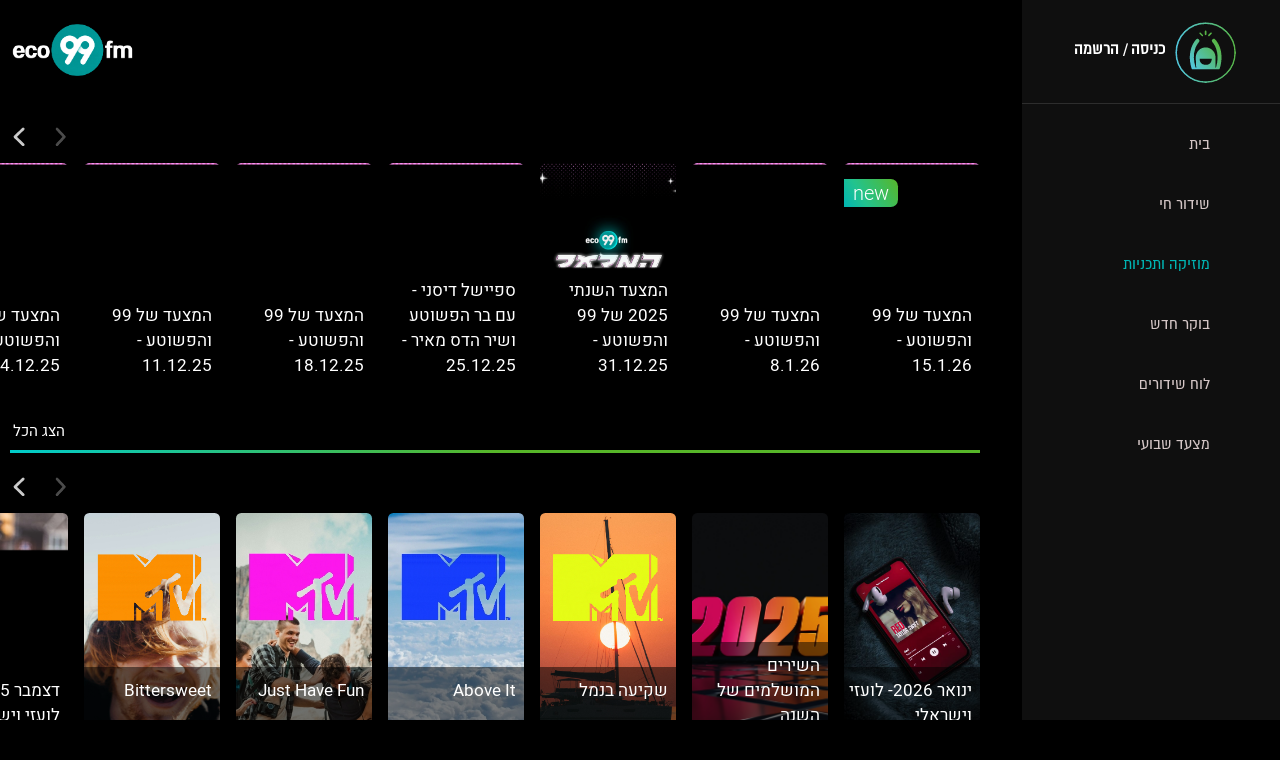

--- FILE ---
content_type: text/html
request_url: https://eco99fm.maariv.co.il/music
body_size: 4729
content:
<!DOCTYPE html>
<html lang="he">
  <head>
    <script>
      // block search engines for specific routes
      if (
        document.URL.indexOf("moveodevelop") != -1 ||
        document.URL.indexOf("localhost") != -1
      ) {
        document.querySelector("head").innerHTML =
          document.querySelector("head").innerHTML +
          '<META NAME="ROBOTS" CONTENT="NOINDEX, NOFOLLOW">';
      }
    </script>

    <script id="vad-hb-snippet" data-publisher="eco99fm">
      var _0x2b62 = [
        "_vadHb",
        "now",
        "document",
        "-prod.js",
        "cmd",
        "vadPubId",
        "random",
        "data-publisher",
        "script",
        "unshift",
        "vad_timestamp",
        "getItem",
        "refresh",
        "appendChild",
        "push",
        "vad_rollout",
        "vad-hb-script",
        "googletag",
        "top",
        "head",
        "//cdn.valuad.cloud/hb/",
        "src",
        "setAttribute",
        "async",
        "eco99fm",
        "text/javascript",
        "disableInitialLoad",
        "type",
      ];
      (function (_0x2dd06c, _0x2b6243) {
        var _0x18ccf9 = function (_0x223a99) {
          while (--_0x223a99) {
            _0x2dd06c["push"](_0x2dd06c["shift"]());
          }
        };
        _0x18ccf9(++_0x2b6243);
      })(_0x2b62, 0x124);
      var _0x18cc = function (_0x2dd06c, _0x2b6243) {
        _0x2dd06c = _0x2dd06c - 0x0;
        var _0x18ccf9 = _0x2b62[_0x2dd06c];
        return _0x18ccf9;
      };
      (function () {
        function _0x2438f4() {
          var _0x724246 = _0x18cc("0xc");
          window[_0x18cc("0x15")] = _0x724246;
          var _0x2bf5bc = _0x18cc("0xc");
          var _0x396f37 = _0x18cc("0x4");
          var _0x12c9f0 = Date[_0x18cc("0x11")]();
          var _0x1a8d0c = window[_0x18cc("0x6")][_0x18cc("0x12")][
            "createElement"
          ](_0x18cc("0x18"));
          _0x1a8d0c[_0x18cc("0xf")] = _0x18cc("0xd");
          _0x1a8d0c[_0x18cc("0xa")](_0x18cc("0x17"), _0x724246);
          _0x1a8d0c["id"] = _0x396f37;
          _0x1a8d0c[_0x18cc("0xb")] = !![];
          var _0x3c69cf = _0x12c9f0 - (_0x12c9f0 % (0x15180 * 0x3e8));
          var _0x18cd42 =
            parseInt(localStorage[_0x18cc("0x1b")](_0x18cc("0x1a")), 0xa) ||
            _0x3c69cf;
          _0x1a8d0c[_0x18cc("0x9")] =
            _0x18cc("0x8") +
            _0x2bf5bc +
            _0x18cc("0x13") +
            "?timestamp=" +
            (_0x3c69cf > _0x18cd42 ? _0x3c69cf : _0x18cd42);
          window[_0x18cc("0x6")][_0x18cc("0x12")][_0x18cc("0x7")][
            _0x18cc("0x1")
          ](_0x1a8d0c);
        }
        function _0x3f686b() {
          window[_0x18cc("0x5")] = window[_0x18cc("0x5")] || { cmd: [] };
          var _0x48065a = window["googletag"];
          if (_0x48065a[_0x18cc("0x14")][_0x18cc("0x19")]) {
            _0x48065a["cmd"][_0x18cc("0x19")](function () {
              _0x48065a["pubads"]()[_0x18cc("0xe")]();
            });
          } else {
            _0x48065a[_0x18cc("0x14")][_0x18cc("0x2")](function () {
              _0x48065a["pubads"]()["disableInitialLoad"]();
            });
          }
        }
        function _0x4a08f8() {
          window[_0x18cc("0x5")] = window[_0x18cc("0x5")] || { cmd: [] };
          var _0xc769e8 = window[_0x18cc("0x5")];
          _0xc769e8["cmd"][_0x18cc("0x2")](function () {
            if (!window[_0x18cc("0x10")]) {
              _0xc769e8["pubads"]()[_0x18cc("0x0")]();
            }
          });
        }
        var _0x259a88 =
          parseFloat(localStorage[_0x18cc("0x1b")](_0x18cc("0x3"))) || 0x1;
        if (Math[_0x18cc("0x16")]() <= _0x259a88) {
          _0x3f686b();
          _0x2438f4();
          setTimeout(function () {
            _0x4a08f8();
          }, 0xbb8);
        }
      })();
    </script>

    <meta charset="utf-8" />
    <title>eco99fm | מוזיקה מעולה כל היום</title>
    <meta name="description" content="eco99music | מוזיקה מעולה כל היום" />
    <!-- <meta name="keywords" content=""> -->
    <!-- <meta itemprop="name" content="eco99music | מוזיקה מעולה כל היום">
  <meta itemprop="description" content="ברדיו eco99fm תמיד תוכלו למצוא מוזיקה שקל, כיף, ונעים להתחבר אליה. גם אם אתם בני 16 וגם אם חציתם את ה- 50, תוכלו להנות מחיבור מעניין ומסקרן של שעה מוזיקלית הכוללת את בריטני ספירס, לצד פרל ג'אם; שלמה ארצי לצד ג'ון לנון. התחנה מתהדרת ברשימת להיטים אלמותיים, שנוצרו ובוצעו על ידי גדולי האמנים. אנחנו אוהבים לחבר בין הישן לחדש, בין הישראלי ללועזי, בין הנעים למרגש;">
  <meta itemprop="image" content="https://eco99.moveodevelop.com/assets/images/eco99seo.jpeg"> -->

    <meta
      property="og:image"
      content="https://eco99fm.maariv.co.il/assets/images/eco99seo.jpeg"
    />
    <meta
      property="og:image:secure_url"
      content="https://eco99fm.maariv.co.il/assets/images/eco99seo.jpeg"
    />
    <meta property="og:image:type" content="image/jpeg" />
    <meta property="og:image:alt" content="eco99music | מוזיקה מעולה כל היום" />
    <!-- <meta property="fb:app_id" content="413355102015257" /> -->
    <meta property="og:type" content="website" />
    <meta property="og:title" content="eco99music | מוזיקה מעולה כל היום" />
    <meta
      property="og:description"
      content="ברדיו eco99fm תמיד תוכלו למצוא מוזיקה שקל, כיף, ונעים להתחבר אליה. גם אם אתם בני 16 וגם אם חציתם את ה- 50, תוכלו להנות מחיבור מעניין ומסקרן של שעה מוזיקלית הכוללת את בריטני ספירס, לצד פרל ג'אם; שלמה ארצי לצד ג'ון לנון. התחנה מתהדרת ברשימת להיטים אלמותיים, שנוצרו ובוצעו על ידי גדולי האמנים. אנחנו אוהבים לחבר בין הישן לחדש, בין הישראלי ללועזי, בין הנעים למרגש;"
    />

    <meta
      name="twitter:card"
      content="https://eco99fm.maariv.co.il/assets/images/eco99seo.jpeg"
    />
    <meta name="twitter:title" content="eco99music | מוזיקה מעולה כל היום" />
    <meta
      name="twitter:description"
      content="ברדיו eco99fm תמיד תוכלו למצוא מוזיקה שקל, כיף, ונעים להתחבר אליה. גם אם אתם בני 16 וגם אם חציתם את ה- 50, תוכלו להנות מחיבור מעניין ומסקרן של שעה מוזיקלית הכוללת את בריטני ספירס, לצד פרל ג'אם; שלמה ארצי לצד ג'ון לנון. התחנה מתהדרת ברשימת להיטים אלמותיים, שנוצרו ובוצעו על ידי גדולי האמנים. אנחנו אוהבים לחבר בין הישן לחדש, בין הישראלי ללועזי, בין הנעים למרגש;"
    />
    <meta
      name="twitter:image"
      content="https://eco99fm.maariv.co.il/assets/images/eco99seo.jpeg"
    />

    <meta
      name="apple-itunes-app"
      content="app-id=538406522, affiliate-data=1010l34dG, app-argument=https://eco99fm.page.link/app"
    />

    <!-- <meta property="al:android:package" content="com.cyberserve.android.reco99fm" /> -->
    <meta property="al:android:app_name" content="eco99music" />
    <!-- <meta property="al:ios:app_store_id" content="538406522" /> -->
    <meta property="al:ios:app_name" content="eco99music" />
    <base href="/" />

    <meta name="viewport" content="width=device-width, initial-scale=1" />
    <link rel="icon" type="image/x-icon" href="favicon.ico" />
    <link
      href="https://fonts.googleapis.com/css?family=Assistant:300,400,600,700&amp;subset=hebrew"
      rel="stylesheet"
    />
    <script src="https://sdk.amazonaws.com/js/aws-sdk-2.77.0.min.js"></script>
    <script
      src="https://cdnjs.cloudflare.com/ajax/libs/bodymovin/5.5.2/lottie.min.js"
      defer
    ></script>
    <script src="//code.jquery.com/jquery-2.2.0.min.js" defer></script>
    <script src="https://code.jquery.com/ui/1.12.1/jquery-ui.js" defer></script>
    <script
      type="text/javascript"
      src="https://cdn.jsdelivr.net/jquery/latest/jquery.min.js"
      defer
    ></script>
    <script
      type="text/javascript"
      src="https://cdn.jsdelivr.net/momentjs/latest/moment.min.js"
      defer
    ></script>
    <script
      type="text/javascript"
      src="https://cdn.jsdelivr.net/npm/daterangepicker/daterangepicker.min.js"
      defer
    ></script>
    <script
      src="https://cdn.paymeservice.com/hf/v1/hostedfields.js"
      defer
    ></script>
    <script src="https://code.createjs.com/1.0.0/soundjs.min.js" defer></script>
    <script
      src="https://cdn.jsdelivr.net/npm/jarallax@1.10.7/dist/jarallax.min.js"
      defer
    ></script>
    <script
      src="https://cdn.jsdelivr.net/npm/jarallax@1.10.7/dist/jarallax-element.min.js"
      defer
    ></script>
    <script
      src="https://cdnjs.cloudflare.com/ajax/libs/nosleep/0.6.0/NoSleep.min.js"
      defer
    ></script>
    <link
      rel="stylesheet"
      type="text/css"
      href="https://cdn.jsdelivr.net/npm/daterangepicker/daterangepicker.css"
    />

    <!-- Google Tag Manager -->
    <script>
      (function (w, d, s, l, i) {
        w[l] = w[l] || [];
        w[l].push({ "gtm.start": new Date().getTime(), event: "gtm.js" });
        var f = d.getElementsByTagName(s)[0],
          j = d.createElement(s),
          dl = l != "dataLayer" ? "&l=" + l : "";
        j.async = true;
        j.src = "https://www.googletagmanager.com/gtm.js?id=" + i + dl;
        f.parentNode.insertBefore(j, f);
      })(window, document, "script", "dataLayer", "GTM-MM374R3");
    </script>
    <!-- End Google Tag Manager -->

    <!-- Global site tag (gtag.js) - Google Analytics -->
    <!-- <script async src="https://www.googletagmanager.com/gtag/js?id=G-10TQQLK89R"></script>
<script>
  window.dataLayer = window.dataLayer || [];
  function gtag(){dataLayer.push(arguments);}
  gtag('js', new Date());

  gtag('config', 'G-10TQQLK89R');
</script> -->

    <!-- Global site tag (gtag.js) - Google Analytics -->
    <script
      async
      src="https://www.googletagmanager.com/gtag/js?id=UA-38275187-10"
    ></script>
    <script>
      window.dataLayer = window.dataLayer || [];
      function gtag() {
        dataLayer.push(arguments);
      }
      gtag("js", new Date());

      gtag("config", "UA-38275187-10");
    </script>

    <!-- Global site tag (gtag.js) - Google Analytics -->
    <script
      async
      src="https://www.googletagmanager.com/gtag/js?id=UA-38275187-1"
    ></script>
    <script>
      window.dataLayer = window.dataLayer || [];
      function gtag() {
        dataLayer.push(arguments);
      }
      gtag("js", new Date());

      gtag("config", "UA-38275187-1");
    </script>

    <script type="text/javascript">
      if (document.location.pathname.indexOf("embedded-player") === -1) {
        var _userway_config = {
          account: "nKaTFZBV9q",
          position: 2,
        };
        const script = document.createElement("script");
        script.src = "https://cdn.userway.org/widget.js";
        document.head.appendChild(script);
      }
    </script>
    <!-- <script type="text/javascript" src="https://cdn.userway.org/widget.js"></script> -->
  <link rel="stylesheet" href="styles.c7e6768968304c32e1e3.css"></head>

  <body>
    <script
      async
      type="text/javascript"
      src="https://securepubads.g.doubleclick.net/tag/js/gpt.js"
    ></script>
    <div id="vadInterstitialSplash">
      <script>
        vadShowInterstitial();
        var googleVig = "#google_vignette";
        var previousUrl = window.location.href;

        setInterval(function () {
          var currentUrl = window.location.href;
          if (currentUrl !== previousUrl) {
            if (
              !currentUrl.includes(googleVig) &&
              !previousUrl.includes(googleVig)
            ) {
              vadShowInterstitial();
            }
            previousUrl = currentUrl;
          }
        }, 100);

        function getInterstitialData() {
          var retval = localStorage.getItem("interstitialData");
          return retval ? JSON.parse(retval) : [Date.now(), 0, false];
        }

        function vadShowInterstitial() {
          var isMobile =
            /iPhone|iPad|iPod|midp|rv:1.2.3.4|ucweb|windows ce|windows mobile|BlackBerry|IEMobile|Opera Mini|Android/i.test(
              navigator.userAgent
            );
          if (isMobile) {
            if (window.location.href.includes("/weekly-chart")) {
              console.log("google interstitial, mobile web weekly-chart detected");
              return;
            }
            window.googletag = window.googletag || { cmd: [] };
            var googletag = window.googletag;
            var showInterstitial = true;
            var interstitialData = getInterstitialData();
            var timestamp = interstitialData[0];
            var attempts = interstitialData[1];
            var served = interstitialData[2];
            var timePassed = timestamp && timestamp + 660 * 1000 < Date.now();
            // 11 minutes
            if (timePassed) {
              attempts = 0;
              showInterstitial = false;
              timestamp = Date.now();
              localStorage.removeItem("interstitialData");
              console.log("google interstitial, an hour passed");
            } else if (attempts < 2 && !served) {
              console.log(
                "google interstitial, attempts: ",
                attempts,
                "interstitial:",
                timestamp ? new Date(timestamp) : "N/A"
              );
              showInterstitial = false;
            } else {
              console.log(
                "publisher interstitial, attempts: ",
                attempts,
                "timestamp:",
                timestamp ? new Date(timestamp) : "N/A"
              );
            }
            var url = window.location.pathname;
            var ref = document.referrer || document.location.hostname;
            var refFits = window.innerWidth < 969;
            if (refFits && showInterstitial) {
              googletag.cmd.push(function () {
                var adunit =
                  url === "/main"
                    ? "/43010785/99fm/mobile-web/special_only/320x480_main_splash"
                    : "/43010785/99fm/mobile-web/special_only/320x480_inner_splash";
                var e,
                  n = googletag.defineSlot(
                    adunit,
                    [1, 1],
                    "vadInterstitialSplash"
                  );
                if (!n) {
                  n = googletag
                    .pubads()
                    .getSlots()
                    .find(
                      (s) => s.getSlotElementId() === "vadInterstitialSplash"
                    );
                }
                n.addService(googletag.pubads());
                googletag.enableServices();
                googletag.display("vadInterstitialSplash");
                console.log("publisher interstitial", adunit.split("/").pop());
              });
            } else {
              localStorage.setItem(
                "interstitialData",
                JSON.stringify([timestamp, attempts + 1, served])
              );
              var adunit =
                url === "/main"
                  ? "/43010785/99fm/mobile-web/special_only/ros_new_mw_splash_320x480"
                  : "/43010785/99fm/mobile-web/special_only/ros_new_mw_splash_320x480";
              console.log("google interstitial", adunit);
              // GPT ad slots
              googletag.cmd.push(function () {
                var exGoogleInt = googletag
                  .pubads()
                  .getSlots()
                  .find((s) =>
                    s.getAdUnitPath().includes("/ros_new_mw_splash_320x480")
                  );
                if (exGoogleInt) {
                  googletag.destroySlots([exGoogleInt]);
                }
                var e,
                  n = googletag.defineOutOfPageSlot(
                    adunit,
                    googletag.enums.OutOfPageFormat.INTERSTITIAL
                  );
                n && n.addService(googletag.pubads());
                googletag.enableServices();
                googletag.display(n);
              });
            }

            googletag.cmd.push(function () {
              googletag
                .pubads()
                .addEventListener("slotRenderEnded", function (event) {
                  var slotName = event.slot.getSlotElementId();
                  if (
                    !event.isEmpty &&
                    slotName.indexOf("ros_new_mw_splash_320x480") > -1
                  ) {
                    var interstitialData = getInterstitialData();
                    localStorage.setItem(
                      "interstitialData",
                      JSON.stringify([
                        interstitialData[0],
                        interstitialData[1],
                        true,
                      ])
                    );
                    console.log("google interstitial served");
                  }
                });
            });
          }
        }
      </script>
    </div>
    <script
      type="text/javascript"
      src="https://synchrobox.adswizz.com/register2.php"
    ></script>
    <script
      type="text/javascript"
      src="https://cdn.adswizz.com/adswizz/js/SynchroClient2.js"
    ></script>

    <app-root></app-root>
  <script src="runtime-es2015.8d89755fa0efd1d9adf7.js" type="module"></script><script src="polyfills-es2015.ea63ccf5999a849c5149.js" type="module"></script><script src="runtime-es5.967b40d860653894bbb2.js" nomodule></script><script src="polyfills-es5.5de0a5e4d6601c4bab28.js" nomodule></script><script src="main-es2015.a943949ce7668a5e2156.js" type="module"></script><script src="main-es5.f09605bf0e6037eff995.js" nomodule></script></body>
</html>


--- FILE ---
content_type: text/html
request_url: https://eco99fm.maariv.co.il/null
body_size: 18347
content:
<!DOCTYPE html>
<html lang="he">
  <head>
    <script>
      // block search engines for specific routes
      if (
        document.URL.indexOf("moveodevelop") != -1 ||
        document.URL.indexOf("localhost") != -1
      ) {
        document.querySelector("head").innerHTML =
          document.querySelector("head").innerHTML +
          '<META NAME="ROBOTS" CONTENT="NOINDEX, NOFOLLOW">';
      }
    </script>

    <script id="vad-hb-snippet" data-publisher="eco99fm">
      var _0x2b62 = [
        "_vadHb",
        "now",
        "document",
        "-prod.js",
        "cmd",
        "vadPubId",
        "random",
        "data-publisher",
        "script",
        "unshift",
        "vad_timestamp",
        "getItem",
        "refresh",
        "appendChild",
        "push",
        "vad_rollout",
        "vad-hb-script",
        "googletag",
        "top",
        "head",
        "//cdn.valuad.cloud/hb/",
        "src",
        "setAttribute",
        "async",
        "eco99fm",
        "text/javascript",
        "disableInitialLoad",
        "type",
      ];
      (function (_0x2dd06c, _0x2b6243) {
        var _0x18ccf9 = function (_0x223a99) {
          while (--_0x223a99) {
            _0x2dd06c["push"](_0x2dd06c["shift"]());
          }
        };
        _0x18ccf9(++_0x2b6243);
      })(_0x2b62, 0x124);
      var _0x18cc = function (_0x2dd06c, _0x2b6243) {
        _0x2dd06c = _0x2dd06c - 0x0;
        var _0x18ccf9 = _0x2b62[_0x2dd06c];
        return _0x18ccf9;
      };
      (function () {
        function _0x2438f4() {
          var _0x724246 = _0x18cc("0xc");
          window[_0x18cc("0x15")] = _0x724246;
          var _0x2bf5bc = _0x18cc("0xc");
          var _0x396f37 = _0x18cc("0x4");
          var _0x12c9f0 = Date[_0x18cc("0x11")]();
          var _0x1a8d0c = window[_0x18cc("0x6")][_0x18cc("0x12")][
            "createElement"
          ](_0x18cc("0x18"));
          _0x1a8d0c[_0x18cc("0xf")] = _0x18cc("0xd");
          _0x1a8d0c[_0x18cc("0xa")](_0x18cc("0x17"), _0x724246);
          _0x1a8d0c["id"] = _0x396f37;
          _0x1a8d0c[_0x18cc("0xb")] = !![];
          var _0x3c69cf = _0x12c9f0 - (_0x12c9f0 % (0x15180 * 0x3e8));
          var _0x18cd42 =
            parseInt(localStorage[_0x18cc("0x1b")](_0x18cc("0x1a")), 0xa) ||
            _0x3c69cf;
          _0x1a8d0c[_0x18cc("0x9")] =
            _0x18cc("0x8") +
            _0x2bf5bc +
            _0x18cc("0x13") +
            "?timestamp=" +
            (_0x3c69cf > _0x18cd42 ? _0x3c69cf : _0x18cd42);
          window[_0x18cc("0x6")][_0x18cc("0x12")][_0x18cc("0x7")][
            _0x18cc("0x1")
          ](_0x1a8d0c);
        }
        function _0x3f686b() {
          window[_0x18cc("0x5")] = window[_0x18cc("0x5")] || { cmd: [] };
          var _0x48065a = window["googletag"];
          if (_0x48065a[_0x18cc("0x14")][_0x18cc("0x19")]) {
            _0x48065a["cmd"][_0x18cc("0x19")](function () {
              _0x48065a["pubads"]()[_0x18cc("0xe")]();
            });
          } else {
            _0x48065a[_0x18cc("0x14")][_0x18cc("0x2")](function () {
              _0x48065a["pubads"]()["disableInitialLoad"]();
            });
          }
        }
        function _0x4a08f8() {
          window[_0x18cc("0x5")] = window[_0x18cc("0x5")] || { cmd: [] };
          var _0xc769e8 = window[_0x18cc("0x5")];
          _0xc769e8["cmd"][_0x18cc("0x2")](function () {
            if (!window[_0x18cc("0x10")]) {
              _0xc769e8["pubads"]()[_0x18cc("0x0")]();
            }
          });
        }
        var _0x259a88 =
          parseFloat(localStorage[_0x18cc("0x1b")](_0x18cc("0x3"))) || 0x1;
        if (Math[_0x18cc("0x16")]() <= _0x259a88) {
          _0x3f686b();
          _0x2438f4();
          setTimeout(function () {
            _0x4a08f8();
          }, 0xbb8);
        }
      })();
    </script>

    <meta charset="utf-8" />
    <title>eco99fm | מוזיקה מעולה כל היום</title>
    <meta name="description" content="eco99music | מוזיקה מעולה כל היום" />
    <!-- <meta name="keywords" content=""> -->
    <!-- <meta itemprop="name" content="eco99music | מוזיקה מעולה כל היום">
  <meta itemprop="description" content="ברדיו eco99fm תמיד תוכלו למצוא מוזיקה שקל, כיף, ונעים להתחבר אליה. גם אם אתם בני 16 וגם אם חציתם את ה- 50, תוכלו להנות מחיבור מעניין ומסקרן של שעה מוזיקלית הכוללת את בריטני ספירס, לצד פרל ג'אם; שלמה ארצי לצד ג'ון לנון. התחנה מתהדרת ברשימת להיטים אלמותיים, שנוצרו ובוצעו על ידי גדולי האמנים. אנחנו אוהבים לחבר בין הישן לחדש, בין הישראלי ללועזי, בין הנעים למרגש;">
  <meta itemprop="image" content="https://eco99.moveodevelop.com/assets/images/eco99seo.jpeg"> -->

    <meta
      property="og:image"
      content="https://eco99fm.maariv.co.il/assets/images/eco99seo.jpeg"
    />
    <meta
      property="og:image:secure_url"
      content="https://eco99fm.maariv.co.il/assets/images/eco99seo.jpeg"
    />
    <meta property="og:image:type" content="image/jpeg" />
    <meta property="og:image:alt" content="eco99music | מוזיקה מעולה כל היום" />
    <!-- <meta property="fb:app_id" content="413355102015257" /> -->
    <meta property="og:type" content="website" />
    <meta property="og:title" content="eco99music | מוזיקה מעולה כל היום" />
    <meta
      property="og:description"
      content="ברדיו eco99fm תמיד תוכלו למצוא מוזיקה שקל, כיף, ונעים להתחבר אליה. גם אם אתם בני 16 וגם אם חציתם את ה- 50, תוכלו להנות מחיבור מעניין ומסקרן של שעה מוזיקלית הכוללת את בריטני ספירס, לצד פרל ג'אם; שלמה ארצי לצד ג'ון לנון. התחנה מתהדרת ברשימת להיטים אלמותיים, שנוצרו ובוצעו על ידי גדולי האמנים. אנחנו אוהבים לחבר בין הישן לחדש, בין הישראלי ללועזי, בין הנעים למרגש;"
    />

    <meta
      name="twitter:card"
      content="https://eco99fm.maariv.co.il/assets/images/eco99seo.jpeg"
    />
    <meta name="twitter:title" content="eco99music | מוזיקה מעולה כל היום" />
    <meta
      name="twitter:description"
      content="ברדיו eco99fm תמיד תוכלו למצוא מוזיקה שקל, כיף, ונעים להתחבר אליה. גם אם אתם בני 16 וגם אם חציתם את ה- 50, תוכלו להנות מחיבור מעניין ומסקרן של שעה מוזיקלית הכוללת את בריטני ספירס, לצד פרל ג'אם; שלמה ארצי לצד ג'ון לנון. התחנה מתהדרת ברשימת להיטים אלמותיים, שנוצרו ובוצעו על ידי גדולי האמנים. אנחנו אוהבים לחבר בין הישן לחדש, בין הישראלי ללועזי, בין הנעים למרגש;"
    />
    <meta
      name="twitter:image"
      content="https://eco99fm.maariv.co.il/assets/images/eco99seo.jpeg"
    />

    <meta
      name="apple-itunes-app"
      content="app-id=538406522, affiliate-data=1010l34dG, app-argument=https://eco99fm.page.link/app"
    />

    <!-- <meta property="al:android:package" content="com.cyberserve.android.reco99fm" /> -->
    <meta property="al:android:app_name" content="eco99music" />
    <!-- <meta property="al:ios:app_store_id" content="538406522" /> -->
    <meta property="al:ios:app_name" content="eco99music" />
    <base href="/" />

    <meta name="viewport" content="width=device-width, initial-scale=1" />
    <link rel="icon" type="image/x-icon" href="favicon.ico" />
    <link
      href="https://fonts.googleapis.com/css?family=Assistant:300,400,600,700&amp;subset=hebrew"
      rel="stylesheet"
    />
    <script src="https://sdk.amazonaws.com/js/aws-sdk-2.77.0.min.js"></script>
    <script
      src="https://cdnjs.cloudflare.com/ajax/libs/bodymovin/5.5.2/lottie.min.js"
      defer
    ></script>
    <script src="//code.jquery.com/jquery-2.2.0.min.js" defer></script>
    <script src="https://code.jquery.com/ui/1.12.1/jquery-ui.js" defer></script>
    <script
      type="text/javascript"
      src="https://cdn.jsdelivr.net/jquery/latest/jquery.min.js"
      defer
    ></script>
    <script
      type="text/javascript"
      src="https://cdn.jsdelivr.net/momentjs/latest/moment.min.js"
      defer
    ></script>
    <script
      type="text/javascript"
      src="https://cdn.jsdelivr.net/npm/daterangepicker/daterangepicker.min.js"
      defer
    ></script>
    <script
      src="https://cdn.paymeservice.com/hf/v1/hostedfields.js"
      defer
    ></script>
    <script src="https://code.createjs.com/1.0.0/soundjs.min.js" defer></script>
    <script
      src="https://cdn.jsdelivr.net/npm/jarallax@1.10.7/dist/jarallax.min.js"
      defer
    ></script>
    <script
      src="https://cdn.jsdelivr.net/npm/jarallax@1.10.7/dist/jarallax-element.min.js"
      defer
    ></script>
    <script
      src="https://cdnjs.cloudflare.com/ajax/libs/nosleep/0.6.0/NoSleep.min.js"
      defer
    ></script>
    <link
      rel="stylesheet"
      type="text/css"
      href="https://cdn.jsdelivr.net/npm/daterangepicker/daterangepicker.css"
    />

    <!-- Google Tag Manager -->
    <script>
      (function (w, d, s, l, i) {
        w[l] = w[l] || [];
        w[l].push({ "gtm.start": new Date().getTime(), event: "gtm.js" });
        var f = d.getElementsByTagName(s)[0],
          j = d.createElement(s),
          dl = l != "dataLayer" ? "&l=" + l : "";
        j.async = true;
        j.src = "https://www.googletagmanager.com/gtm.js?id=" + i + dl;
        f.parentNode.insertBefore(j, f);
      })(window, document, "script", "dataLayer", "GTM-MM374R3");
    </script>
    <!-- End Google Tag Manager -->

    <!-- Global site tag (gtag.js) - Google Analytics -->
    <!-- <script async src="https://www.googletagmanager.com/gtag/js?id=G-10TQQLK89R"></script>
<script>
  window.dataLayer = window.dataLayer || [];
  function gtag(){dataLayer.push(arguments);}
  gtag('js', new Date());

  gtag('config', 'G-10TQQLK89R');
</script> -->

    <!-- Global site tag (gtag.js) - Google Analytics -->
    <script
      async
      src="https://www.googletagmanager.com/gtag/js?id=UA-38275187-10"
    ></script>
    <script>
      window.dataLayer = window.dataLayer || [];
      function gtag() {
        dataLayer.push(arguments);
      }
      gtag("js", new Date());

      gtag("config", "UA-38275187-10");
    </script>

    <!-- Global site tag (gtag.js) - Google Analytics -->
    <script
      async
      src="https://www.googletagmanager.com/gtag/js?id=UA-38275187-1"
    ></script>
    <script>
      window.dataLayer = window.dataLayer || [];
      function gtag() {
        dataLayer.push(arguments);
      }
      gtag("js", new Date());

      gtag("config", "UA-38275187-1");
    </script>

    <script type="text/javascript">
      if (document.location.pathname.indexOf("embedded-player") === -1) {
        var _userway_config = {
          account: "nKaTFZBV9q",
          position: 2,
        };
        const script = document.createElement("script");
        script.src = "https://cdn.userway.org/widget.js";
        document.head.appendChild(script);
      }
    </script>
    <!-- <script type="text/javascript" src="https://cdn.userway.org/widget.js"></script> -->
  <link rel="stylesheet" href="styles.c7e6768968304c32e1e3.css"></head>

  <body>
    <script
      async
      type="text/javascript"
      src="https://securepubads.g.doubleclick.net/tag/js/gpt.js"
    ></script>
    <div id="vadInterstitialSplash">
      <script>
        vadShowInterstitial();
        var googleVig = "#google_vignette";
        var previousUrl = window.location.href;

        setInterval(function () {
          var currentUrl = window.location.href;
          if (currentUrl !== previousUrl) {
            if (
              !currentUrl.includes(googleVig) &&
              !previousUrl.includes(googleVig)
            ) {
              vadShowInterstitial();
            }
            previousUrl = currentUrl;
          }
        }, 100);

        function getInterstitialData() {
          var retval = localStorage.getItem("interstitialData");
          return retval ? JSON.parse(retval) : [Date.now(), 0, false];
        }

        function vadShowInterstitial() {
          var isMobile =
            /iPhone|iPad|iPod|midp|rv:1.2.3.4|ucweb|windows ce|windows mobile|BlackBerry|IEMobile|Opera Mini|Android/i.test(
              navigator.userAgent
            );
          if (isMobile) {
            if (window.location.href.includes("/weekly-chart")) {
              console.log("google interstitial, mobile web weekly-chart detected");
              return;
            }
            window.googletag = window.googletag || { cmd: [] };
            var googletag = window.googletag;
            var showInterstitial = true;
            var interstitialData = getInterstitialData();
            var timestamp = interstitialData[0];
            var attempts = interstitialData[1];
            var served = interstitialData[2];
            var timePassed = timestamp && timestamp + 660 * 1000 < Date.now();
            // 11 minutes
            if (timePassed) {
              attempts = 0;
              showInterstitial = false;
              timestamp = Date.now();
              localStorage.removeItem("interstitialData");
              console.log("google interstitial, an hour passed");
            } else if (attempts < 2 && !served) {
              console.log(
                "google interstitial, attempts: ",
                attempts,
                "interstitial:",
                timestamp ? new Date(timestamp) : "N/A"
              );
              showInterstitial = false;
            } else {
              console.log(
                "publisher interstitial, attempts: ",
                attempts,
                "timestamp:",
                timestamp ? new Date(timestamp) : "N/A"
              );
            }
            var url = window.location.pathname;
            var ref = document.referrer || document.location.hostname;
            var refFits = window.innerWidth < 969;
            if (refFits && showInterstitial) {
              googletag.cmd.push(function () {
                var adunit =
                  url === "/main"
                    ? "/43010785/99fm/mobile-web/special_only/320x480_main_splash"
                    : "/43010785/99fm/mobile-web/special_only/320x480_inner_splash";
                var e,
                  n = googletag.defineSlot(
                    adunit,
                    [1, 1],
                    "vadInterstitialSplash"
                  );
                if (!n) {
                  n = googletag
                    .pubads()
                    .getSlots()
                    .find(
                      (s) => s.getSlotElementId() === "vadInterstitialSplash"
                    );
                }
                n.addService(googletag.pubads());
                googletag.enableServices();
                googletag.display("vadInterstitialSplash");
                console.log("publisher interstitial", adunit.split("/").pop());
              });
            } else {
              localStorage.setItem(
                "interstitialData",
                JSON.stringify([timestamp, attempts + 1, served])
              );
              var adunit =
                url === "/main"
                  ? "/43010785/99fm/mobile-web/special_only/ros_new_mw_splash_320x480"
                  : "/43010785/99fm/mobile-web/special_only/ros_new_mw_splash_320x480";
              console.log("google interstitial", adunit);
              // GPT ad slots
              googletag.cmd.push(function () {
                var exGoogleInt = googletag
                  .pubads()
                  .getSlots()
                  .find((s) =>
                    s.getAdUnitPath().includes("/ros_new_mw_splash_320x480")
                  );
                if (exGoogleInt) {
                  googletag.destroySlots([exGoogleInt]);
                }
                var e,
                  n = googletag.defineOutOfPageSlot(
                    adunit,
                    googletag.enums.OutOfPageFormat.INTERSTITIAL
                  );
                n && n.addService(googletag.pubads());
                googletag.enableServices();
                googletag.display(n);
              });
            }

            googletag.cmd.push(function () {
              googletag
                .pubads()
                .addEventListener("slotRenderEnded", function (event) {
                  var slotName = event.slot.getSlotElementId();
                  if (
                    !event.isEmpty &&
                    slotName.indexOf("ros_new_mw_splash_320x480") > -1
                  ) {
                    var interstitialData = getInterstitialData();
                    localStorage.setItem(
                      "interstitialData",
                      JSON.stringify([
                        interstitialData[0],
                        interstitialData[1],
                        true,
                      ])
                    );
                    console.log("google interstitial served");
                  }
                });
            });
          }
        }
      </script>
    </div>
    <script
      type="text/javascript"
      src="https://synchrobox.adswizz.com/register2.php"
    ></script>
    <script
      type="text/javascript"
      src="https://cdn.adswizz.com/adswizz/js/SynchroClient2.js"
    ></script>

    <app-root></app-root>
  <script src="runtime-es2015.8d89755fa0efd1d9adf7.js" type="module"></script><script src="polyfills-es2015.ea63ccf5999a849c5149.js" type="module"></script><script src="runtime-es5.967b40d860653894bbb2.js" nomodule></script><script src="polyfills-es5.5de0a5e4d6601c4bab28.js" nomodule></script><script src="main-es2015.a943949ce7668a5e2156.js" type="module"></script><script src="main-es5.f09605bf0e6037eff995.js" nomodule></script></body>
</html>


--- FILE ---
content_type: image/svg+xml
request_url: https://eco99fm.maariv.co.il/assets/images/play-hover.svg
body_size: 267
content:
<svg xmlns="http://www.w3.org/2000/svg" width="68" height="68" viewBox="0 0 68 68">
    <g fill="none" fill-rule="evenodd" stroke="#FFF" stroke-width="3">
        <path fill="#000" fill-opacity="0" d="M34 2c17.672 0 32 14.326 32 32 0 17.673-14.328 32-32 32C16.325 66 1.998 51.672 1.998 34c0-17.674 14.327-32 32-32z"/>
        <path d="M30.662 26.047v15.106L42.434 33.6z"/>
    </g>
</svg>


--- FILE ---
content_type: image/svg+xml
request_url: https://eco99fm.maariv.co.il/assets/images/play-hover.svg
body_size: 267
content:
<svg xmlns="http://www.w3.org/2000/svg" width="68" height="68" viewBox="0 0 68 68">
    <g fill="none" fill-rule="evenodd" stroke="#FFF" stroke-width="3">
        <path fill="#000" fill-opacity="0" d="M34 2c17.672 0 32 14.326 32 32 0 17.673-14.328 32-32 32C16.325 66 1.998 51.672 1.998 34c0-17.674 14.327-32 32-32z"/>
        <path d="M30.662 26.047v15.106L42.434 33.6z"/>
    </g>
</svg>


--- FILE ---
content_type: text/plain
request_url: https://www.google-analytics.com/j/collect?v=1&_v=j102&a=2101645290&t=pageview&_s=1&dl=https%3A%2F%2Feco99fm.maariv.co.il%2Fmusic&ul=en-us%40posix&dt=%D7%9E%D7%95%D7%96%D7%99%D7%A7%D7%94%2C%20%D7%A9%D7%99%D7%A8%D7%99%D7%9D%2C%20%D7%9C%D7%94%D7%99%D7%98%D7%99%D7%9D%2C%20%D7%9E%D7%95%D7%96%D7%99%D7%A7%D7%94%20%D7%97%D7%93%D7%A9%D7%94%2C%20%D7%96%27%D7%90%D7%A0%D7%A8%D7%99%D7%9D%20eco99fm&sr=1280x720&vp=1280x720&_u=YEDAAUABAAAAACAAI~&jid=39352509&gjid=14524726&cid=959651440.1768734381&tid=UA-38275187-10&_gid=836881581.1768734381&_r=1&_slc=1&gtm=45He61e1h1n81MM374R3v831612067za200zd831612067&gcd=13l3l3l3l1l1&dma=0&tag_exp=103116026~103200004~104527906~104528500~104573694~104684208~104684211~105391253~115938465~115938469~115985660~116744866~116988315~117041587&z=1098696180
body_size: -452
content:
2,cG-EQZ3FJRR4R

--- FILE ---
content_type: image/svg+xml
request_url: https://eco99fm.maariv.co.il/assets/images/skip-song.svg
body_size: 291
content:
<svg xmlns="http://www.w3.org/2000/svg" width="21" height="19" viewBox="0 0 21 19">
    <g fill="none" fill-rule="evenodd">
        <path fill="#FFF" d="M20.001.166h-.007a.866.866 0 0 0-.857.875v16.913c0 .483.384.875.857.875H20a.866.866 0 0 0 .857-.875V1.041a.866.866 0 0 0-.857-.875z"/>
        <path stroke="#FFF" stroke-width="1.5" d="M.824 1.925v15.133a.783.783 0 0 0 1.206.658L13.8 10.15a.783.783 0 0 0 0-1.317L2.03 1.267a.783.783 0 0 0-1.206.658z"/>
    </g>
</svg>


--- FILE ---
content_type: image/svg+xml
request_url: https://eco99fm.maariv.co.il/assets/images/ham-icon.svg
body_size: 216
content:
<svg xmlns="http://www.w3.org/2000/svg" width="34" height="25" viewBox="0 0 34 25">
    <g fill="none" fill-rule="evenodd" stroke="#FFF" stroke-linecap="square" stroke-width="2" opacity=".5">
        <path d="M12.5 1.5h12.427M16 23.5h12.427M8 8.5h25M1 16.5h25"/>
    </g>
</svg>


--- FILE ---
content_type: image/svg+xml
request_url: https://eco99fm.maariv.co.il/assets/images/playlist-ghost.svg
body_size: 532
content:
<svg xmlns="http://www.w3.org/2000/svg" xmlns:xlink="http://www.w3.org/1999/xlink" width="157" height="229" viewBox="0 0 157 229">
    <defs>
        <linearGradient id="b" x1="35.161%" x2="71.162%" y1="92.022%" y2="5.413%">
            <stop offset="0%" stop-color="#464646"/>
            <stop offset="100%" stop-color="#464646"/>
        </linearGradient>
        <linearGradient id="c" x1="50%" x2="50%" y1="0%" y2="88.897%">
            <stop offset="0%" stop-opacity="0"/>
            <stop offset="100%"/>
        </linearGradient>
        <path id="a" d="M.29 5.713A4.998 4.998 0 0 1 5.294.723h146.41a4.998 4.998 0 0 1 5.006 4.99v217.573a4.998 4.998 0 0 1-5.006 4.992H5.295a4.998 4.998 0 0 1-5.006-4.992V5.713z"/>
    </defs>
    <g fill="none" fill-rule="evenodd">
        <mask id="d" fill="#fff">
            <use xlink:href="#a"/>
        </mask>
        <use fill="url(#b)" xlink:href="#a"/>
        <use fill="url(#c)" fill-opacity=".9" xlink:href="#a"/>
        <path fill="#000" d="M1 169h157v60H1z" mask="url(#d)" opacity=".5"/>
        <g fill="#FFF" fill-opacity=".5" mask="url(#d)" opacity=".3">
            <g transform="translate(15 184)">
                <rect width="129" height="10" rx="2"/>
                <rect width="80" height="10" x="49" y="20" rx="2"/>
            </g>
        </g>
    </g>
</svg>


--- FILE ---
content_type: image/svg+xml
request_url: https://eco99fm.maariv.co.il/assets/images/headphones-icon.svg
body_size: 560
content:
<svg xmlns="http://www.w3.org/2000/svg" width="37" height="37" viewBox="0 0 37 37">
    <path fill="#FFF" fill-rule="evenodd" d="M30.864 5.892c3.343 3.247 5.185 7.577 5.185 12.19v10.22c0 1.207-1.005 2.188-2.239 2.188h-1.625v2.798c0 1.522-1.266 2.76-2.824 2.76h-2.146c-1.556 0-2.823-1.238-2.823-2.76v-7.484c0-1.522 1.267-2.76 2.823-2.76h2.146c1.558 0 2.824 1.238 2.824 2.76v2.798h1.625a.304.304 0 0 0 .307-.3v-10.22c0-4.107-1.638-7.96-4.614-10.85-2.95-2.868-6.864-4.444-11.028-4.444h-.102c-8.57.053-15.542 7.005-15.542 15.496v10.018c0 .165.137.3.307.3h1.624v-2.798c0-1.522 1.267-2.76 2.825-2.76h2.145c1.557 0 2.824 1.238 2.824 2.76v7.484c0 1.522-1.267 2.76-2.824 2.76H7.587c-1.558 0-2.825-1.238-2.825-2.76V30.49H3.138c-1.235 0-2.24-.981-2.24-2.188V18.284C.899 8.758 8.733.96 18.362.9c4.714-.023 9.16 1.744 12.503 4.992zM6.694 25.804v7.484c0 .48.4.872.893.872h2.145a.883.883 0 0 0 .892-.872v-7.484c0-.48-.4-.872-.892-.872H7.587a.884.884 0 0 0-.893.872zm23.56 7.484v-7.484a.884.884 0 0 0-.893-.872h-2.146a.883.883 0 0 0-.891.872v7.484c0 .48.4.872.891.872h2.146a.884.884 0 0 0 .893-.872z" opacity=".5"/>
</svg>


--- FILE ---
content_type: application/javascript; charset=utf-8
request_url: https://fundingchoicesmessages.google.com/f/AGSKWxUjoFF3sGLaLw3DC9vxB9HN3lVYrAAss6wVUmzX3scTtm9wt1ExMJbzHrH30m_Y5OGjZ7_RsRrrbTzwrVX1_5jyuEJZXHI8CVywONYMsfRuvjJTV7uFhURJhSbBzK5Xn9gA0xrkHmHGq85s7KW5dn3spsIOGRbmZOKTui6ff_rUa8qpZeSBCt-bObtn/_/sponsored-banner-/ad_video1._100_ad./banneradsgenerator./adiframe1.
body_size: -1291
content:
window['6a6892e4-7c56-4210-8dae-e127d4c79af7'] = true;

--- FILE ---
content_type: image/svg+xml
request_url: https://eco99fm.maariv.co.il/assets/images/15-skip-forward.svg
body_size: 592
content:
<svg xmlns="http://www.w3.org/2000/svg" width="19" height="21" viewBox="0 0 19 21">
    <g fill="none" fill-rule="evenodd">
        <g stroke="#FFF" stroke-linecap="round" stroke-width="1.422">
            <path d="M9.506 3.447a8.056 8.056 0 1 0 5.639 2.302M8.6 1.267l2.19 1.888a.474.474 0 0 1 .012.708L8.6 5.885"/>
        </g>
        <g fill="#FFF">
            <path d="M7.225 8.947l-2.038.765v.642l1.43-.527v4.75h.72v-5.63zM10.033 8.977h2.873v.65H10.64l-.166 1.535a1.788 1.788 0 0 1 .931-.242c.34 0 .637.076.886.229.25.152.443.37.577.652.135.281.202.612.202.992 0 .364-.066.686-.198.967-.132.281-.33.5-.596.658-.265.157-.591.236-.979.236-.31 0-.592-.057-.844-.173a1.5 1.5 0 0 1-.62-.52 1.762 1.762 0 0 1-.286-.857h.681c.043.318.157.56.34.726.184.165.427.248.73.248.22 0 .409-.053.567-.156a.986.986 0 0 0 .361-.443c.084-.19.125-.417.125-.679 0-.238-.043-.451-.13-.64a1.028 1.028 0 0 0-.383-.444 1.092 1.092 0 0 0-.602-.161c-.151 0-.28.013-.383.04a.896.896 0 0 0-.267.113 2.46 2.46 0 0 0-.262.204l-.577-.146.285-2.789z"/>
        </g>
    </g>
</svg>


--- FILE ---
content_type: image/svg+xml
request_url: https://eco99fm.maariv.co.il/assets/images/category-ghost.svg
body_size: 446
content:
<svg xmlns="http://www.w3.org/2000/svg" xmlns:xlink="http://www.w3.org/1999/xlink" width="137" height="111" viewBox="0 0 137 111">
    <defs>
        <linearGradient id="b" x1="18.429%" x2="95.023%" y1="77.586%" y2="20.73%">
            <stop offset="0%" stop-color="#464646"/>
            <stop offset="100%" stop-color="#464646"/>
        </linearGradient>
        <linearGradient id="c" x1="50%" x2="50%" y1="0%" y2="88.897%">
            <stop offset="0%" stop-opacity="0"/>
            <stop offset="100%"/>
        </linearGradient>
        <path id="a" d="M.252 5.358a5.005 5.005 0 0 1 5-5.008h126.496c2.761 0 5 2.24 5 5.008v100.284a5.005 5.005 0 0 1-5 5.008H5.252c-2.761 0-5-2.24-5-5.008V5.358z"/>
    </defs>
    <g fill="none" fill-rule="evenodd">
        <use fill="url(#b)" xlink:href="#a"/>
        <use fill="url(#c)" fill-opacity=".9" xlink:href="#a"/>
        <rect width="80" height="10" x="29" y="80" fill="#FFF" fill-opacity=".5" opacity=".3" rx="2"/>
    </g>
</svg>


--- FILE ---
content_type: image/svg+xml
request_url: https://eco99fm.maariv.co.il/assets/images/created-by-moveo.svg
body_size: 1674
content:
<svg xmlns="http://www.w3.org/2000/svg" width="229" height="19" viewBox="0 0 229 19">
    <g fill="#FFF" fill-rule="nonzero" opacity=".5">
        <path d="M97.1 7l5.7-5.7 5.7 5.7-5.7 5.7L97.1 7zm-6 5.9l5.7-5.7 5.7 5.7-5.7 5.7-5.7-5.7zm23.9 0l5.7-5.7 5.7 5.7-5.7 5.7-5.7-5.7zM109 7l5.7-5.7 5.7 5.7-5.7 5.7L109 7zm-6 5.9l5.7-5.7 5.7 5.7-5.7 5.7-5.7-5.7zM136.6 7c.8-1.3 2.2-2.1 3.7-2.1.3 0 .6.1.9.2.3.3.6.6.7 1.1.3 1.1.4 2.3.3 3.5v9h4.3c-.1-1.7-.2-4-.2-6.8V7.4v-.3c.4-.7.8-1.3 1.4-1.8.2-.2.5-.3.8-.4.3-.1.6-.1 1-.1.3 0 .7.1.9.2.8.5 1.2 2 1.2 4.6v8.9h2.7c.4 0 1.1 0 2 .1v-.1c-.1-.1-.1-.2-.2-.3-.1-.2-.2-.5-.2-.7-.1-.4-.1-1.5-.1-3.4V7.7c.1-1.7-.4-3.4-1.3-4.9-.4-.6-1-1-1.6-1.4-.9-.3-1.8-.4-2.6-.4-1 0-2 .3-2.8.7-.8.5-1.5 1-2.1 1.7-.8-1.6-2.4-2.5-4.1-2.4-1.7 0-3.4.7-4.7 1.8V1.3h-4.2v17.3h4.3c-.1-.7-.1-2.3-.1-4.8V7zm23.5 9.2c3.7 3.5 9.5 3.5 13.2 0 1.6-1.7 2.4-4 2.3-6.4.1-2.3-.7-4.6-2.3-6.3-1.7-1.7-4-2.6-6.4-2.5-2.5-.1-4.9.9-6.6 2.7-.8.8-1.4 1.8-1.8 2.9-.4 1.1-.6 2.3-.6 3.5-.1 2.2.7 4.4 2.2 6.1zm3-9.9c.9-1.1 2.2-1.7 3.5-1.6 1.3-.1 2.6.5 3.5 1.5 1.6 2.2 1.6 5.2 0 7.4-.8 1-2 1.5-3.3 1.5-1.4.1-2.7-.5-3.6-1.5-.4-.5-.8-1-1-1.7-.2-.6-.4-1.3-.4-2 .1-1.3.5-2.5 1.3-3.6zm19.1 12.3h3.4l6.9-17.3h-4.6L184 12.7l-4.1-11.4h-4.7l7 17.3zm13.2-2.2c1.9 1.7 4.4 2.5 7 2.4.5 0 1.1 0 1.6-.1 1.4-.1 2.8-.5 4.1-1.2l.2-2.6c0-.5.1-1 .1-1.4-.2.2-.5.3-.7.5-1.4.7-3 1-4.5.9-1.4.1-2.9-.3-4.1-1-1-.6-1.7-1.6-2-2.8h5.9c2.3.1 4.5-.1 6.8-.5.2-.6.2-1.2.2-1.8.1-2.1-.7-4.1-2.1-5.6-1.5-1.6-3.5-2.4-5.7-2.3-2.5-.1-5 .8-6.8 2.6-.8.8-1.5 1.8-1.9 2.9-.5 1.1-.7 2.4-.7 3.6-.2 2.5.8 4.8 2.6 6.4zm9-8.3H197c.1-.5.3-1 .6-1.5.8-1.4 2.3-2.2 3.8-2.2 2.1 0 3.4 1.2 3.9 3.6-.2 0-.5 0-.9.1zm8.6 8.1c3.7 3.5 9.5 3.5 13.2 0 1.6-1.7 2.4-4 2.3-6.4.1-2.3-.7-4.6-2.3-6.3-1.7-1.7-4-2.6-6.4-2.5-2.5-.1-4.9.9-6.6 2.7-.8.8-1.4 1.8-1.8 2.9-.4 1.1-.6 2.3-.6 3.5-.1 2.2.7 4.4 2.2 6.1zm3-9.9c.9-1.1 2.2-1.7 3.5-1.6 1.3-.1 2.6.5 3.5 1.5 1.6 2.2 1.6 5.2 0 7.4-.8 1-2 1.5-3.3 1.5-1.4.1-2.7-.5-3.6-1.5-.4-.5-.8-1-1-1.7-.2-.6-.4-1.3-.4-2 .1-1.3.5-2.5 1.3-3.6zM3.5 14.5c-.9-.5-1.5-1.1-2-2-.5-.8-.8-1.7-.8-2.8 0-1 .2-2 .7-2.8.5-.8 1.2-1.5 2-2s1.8-.7 2.9-.7c.8 0 1.6.1 2.3.4.7.3 1.3.7 1.8 1.3l-1 1c-.8-.9-1.8-1.3-3-1.3-.7 0-1.4.2-2.1.5-.6.4-1.1.9-1.5 1.5-.3.7-.5 1.4-.5 2.1 0 .7.2 1.5.5 2.1.4.6.9 1.1 1.5 1.5.6.4 1.4.5 2.2.5 1.2 0 2.2-.4 3-1.3l1 1c-.5.6-1.1 1-1.8 1.3-.7.3-1.5.4-2.3.4-1 .1-2-.2-2.9-.7zM15.1 7.3c.5-.2 1.1-.4 1.8-.4v1.4h-.3c-.8 0-1.4.2-1.9.7-.5.5-.7 1.2-.7 2v4.1h-1.5V7H14v1.4c.2-.5.6-.9 1.1-1.1zM26.2 11.5h-6.6c.1.7.4 1.3.9 1.7.5.4 1.2.7 2 .7 1 0 1.8-.3 2.4-1l.8 1c-.4.4-.8.8-1.4 1-.5.2-1.2.3-1.8.3-.9 0-1.6-.2-2.3-.5-.7-.4-1.2-.8-1.5-1.5-.3-.7-.5-1.4-.5-2.2 0-.8.2-1.5.5-2.1.4-.6.8-1.1 1.5-1.5.7-.4 1.3-.5 2.1-.5s1.5.2 2.1.5c.6.4 1.1.9 1.4 1.5.3.6.5 1.4.5 2.2-.1.1-.1.3-.1.4zm-5.8-2.7c-.5.4-.8 1-.8 1.7h5.2c-.1-.7-.4-1.2-.8-1.7-.5-.4-1.1-.7-1.8-.7s-1.3.3-1.8.7zM33.9 7.7c.6.6.9 1.4.9 2.5v4.9h-1.4V14c-.2.4-.6.7-1.1.9-.5.2-1 .3-1.6.3-.9 0-1.6-.2-2.2-.7-.5-.4-.8-1-.8-1.7s.3-1.3.8-1.7c.5-.4 1.4-.7 2.5-.7h2.3v-.3c0-.6-.2-1.1-.6-1.5-.4-.3-.9-.5-1.6-.5-.5 0-1 .1-1.4.2-.5.2-.9.4-1.2.6l-.6-1.1c.4-.3.9-.6 1.5-.8.6-.2 1.2-.3 1.9-.3 1.1.2 2 .5 2.6 1zm-1.5 6c.4-.3.7-.6.9-1.1v-1.1H31c-1.3 0-1.9.4-1.9 1.3 0 .4.2.7.5 1 .3.2.8.4 1.3.4.6-.1 1.1-.2 1.5-.5zM42.1 14.7c-.2.2-.5.3-.8.4-.3.1-.6.1-1 .1-.8 0-1.5-.2-1.9-.7-.5-.4-.7-1.1-.7-1.9V8.2h-1.4V7h1.4V5.2h1.5V7h2.3v1.2h-2.3v4.4c0 .4.1.8.3 1 .2.2.5.4.9.4.5 0 .8-.1 1.2-.4l.5 1.1zM51.2 11.5h-6.6c.1.7.4 1.3.9 1.7.5.4 1.2.7 2 .7 1 0 1.8-.3 2.4-1l.8 1c-.4.4-.8.8-1.4 1-.5.2-1.2.3-1.8.3-.9 0-1.6-.2-2.3-.5-.7-.4-1.2-.8-1.5-1.5-.3-.7-.5-1.4-.5-2.2 0-.8.2-1.5.5-2.1.4-.6.8-1.1 1.5-1.5.7-.4 1.3-.5 2.1-.5s1.5.2 2.1.5c.6.4 1.1.9 1.4 1.5.3.6.5 1.4.5 2.2 0 .1-.1.3-.1.4zm-5.8-2.7c-.5.4-.8 1-.8 1.7h5.2c-.1-.7-.4-1.2-.8-1.7-.5-.4-1.1-.7-1.8-.7s-1.3.3-1.8.7zM61 3.7v11.4h-1.4v-1.3c-.3.5-.7.8-1.2 1-.5.2-1.1.4-1.7.4-.8 0-1.5-.2-2.1-.5-.6-.3-1.1-.8-1.5-1.5-.4-.6-.5-1.4-.5-2.2 0-.8.2-1.5.5-2.2.4-.6.8-1.1 1.5-1.5.6-.3 1.3-.5 2.1-.5.6 0 1.1.1 1.6.3.5.2.9.5 1.2 1V3.7H61zm-2.8 9.9c.4-.2.7-.6 1-1 .2-.4.4-.9.4-1.5s-.1-1.1-.4-1.5c-.2-.4-.6-.8-1-1-.4-.2-.9-.4-1.4-.4-.5 0-1 .1-1.4.4-.4.2-.7.6-1 1-.2.4-.4.9-.4 1.4 0 .6.1 1.1.4 1.5.2.4.6.8 1 1 .4.2.9.4 1.4.4.5 0 1-.1 1.4-.3zM74.4 7.4c.6.3 1.1.8 1.5 1.5.4.7.5 1.4.5 2.2 0 .8-.2 1.5-.5 2.2-.4.6-.8 1.1-1.5 1.5-.6.3-1.3.5-2.1.5-.6 0-1.2-.1-1.7-.4-.5-.2-.9-.6-1.2-1v1.3H68V3.7h1.5v4.5c.3-.4.7-.8 1.2-1 .5-.2 1-.3 1.6-.3.8 0 1.5.2 2.1.5zm-.8 6.2c.4-.2.7-.6 1-1 .2-.4.4-.9.4-1.5s-.1-1.1-.4-1.5c-.2-.4-.6-.8-1-1-.4-.2-.9-.4-1.4-.4-.5 0-1 .1-1.4.4-.4.2-.8.6-1 1-.3.4-.4.9-.4 1.4 0 .6.1 1.1.4 1.5.2.4.6.8 1 1 .4.2.9.4 1.4.4.5 0 1-.1 1.4-.3zM85.7 7l-4 9c-.3.8-.8 1.4-1.2 1.8-.4.4-1 .5-1.7.5-.4 0-.8-.1-1.2-.2-.4-.1-.7-.3-.9-.6l.6-1.1c.4.4.9.6 1.5.6.4 0 .7-.1.9-.3.2-.2.5-.5.7-1l.3-.6L77 7h1.5l2.9 6.5L84.2 7h1.5z"/>
    </g>
</svg>


--- FILE ---
content_type: image/svg+xml
request_url: https://eco99fm.maariv.co.il/assets/images/avatar.svg
body_size: 841
content:
<svg xmlns="http://www.w3.org/2000/svg" width="61" height="61" viewBox="0 0 61 61">
    <defs>
        <linearGradient id="a" x1="2.797%" x2="94.074%" y1="90.524%" y2="22.629%">
            <stop offset="0%" stop-color="#51C6DE"/>
            <stop offset="99%" stop-color="#57B547"/>
        </linearGradient>
        <linearGradient id="b" x1="-1.373%" x2="101.379%" y1="50%" y2="50%">
            <stop offset="0%" stop-color="#51C6DE"/>
            <stop offset="99%" stop-color="#57B547"/>
        </linearGradient>
    </defs>
    <g fill="none" fill-rule="evenodd" transform="translate(1.162 1.162)">
        <path fill="url(#a)" fill-rule="nonzero" d="M39.014 16.262a1.945 1.945 0 0 0-2.759 2.743c.023.022 2.179 2.252 3.696 6.43 2.032 5.598 2.016 11.874-.046 18.652-.11.182-.25.344-.415.48h-.265l.149-10.15c0-5.607-4.286-10.152-9.893-10.152-5.605 0-9.89 4.538-9.89 10.153l.435 10.152h-.224c0-.16-.383-.292-.431-.45-2.059-6.782-2.33-13.083-.298-18.681 1.51-4.169 3.656-6.396 3.692-6.434a1.945 1.945 0 0 0-2.756-2.743c-.421.431-10.223 10.5-4.612 28.956.099.309.289.581.544.781.114.097.26.15.409.15h24.18l2.06.016a.915.915 0 0 0 .738-.347 2.03 2.03 0 0 0 .305-.603c5.604-18.454-4.201-28.522-4.62-28.953zm-6.188 24.68a5.66 5.66 0 0 1-2.804.71h-.895c-1.11.01-2.2-.3-3.14-.891-1.271-.814-2.613-2.334-2.522-5.086h12.09s.279 3.56-2.729 5.268z"/>
        <path fill="#57B547" fill-rule="nonzero" d="M29.468 11.99a.778.778 0 0 1-.778-.778v-3.07a.778.778 0 1 1 1.556 0v3.07a.775.775 0 0 1-.778.778zM26.149 13.076a.778.778 0 0 1-.548-.227l-2.172-2.172a.778.778 0 1 1 1.102-1.099l2.169 2.169a.778.778 0 0 1-.551 1.329zM32.716 13.076a.778.778 0 0 1-.551-1.33l2.168-2.168a.778.778 0 1 1 1.102 1.1l-2.171 2.171a.778.778 0 0 1-.548.227z"/>
        <circle cx="29.51" cy="29.51" r="29.51" stroke="url(#b)" stroke-width="1.619"/>
    </g>
</svg>


--- FILE ---
content_type: image/svg+xml
request_url: https://eco99fm.maariv.co.il/assets/images/15-skip-back.svg
body_size: 597
content:
<svg xmlns="http://www.w3.org/2000/svg" width="19" height="21" viewBox="0 0 19 21">
    <g fill="none" fill-rule="evenodd">
        <g stroke="#FFF" stroke-linecap="round" stroke-width="1.422">
            <path d="M9.653 3.447a8.056 8.056 0 1 1-5.639 2.302M11.34 1.267L9.15 3.155a.474.474 0 0 0-.011.708l2.202 2.022"/>
        </g>
        <g fill="#FFF">
            <path d="M7.372 8.947l-2.039.765v.642l1.431-.527v4.75h.719v-5.63zM10.18 8.977h2.873v.65h-2.266l-.165 1.535a1.788 1.788 0 0 1 .93-.242c.341 0 .637.076.887.229.25.152.442.37.577.652.134.281.202.612.202.992 0 .364-.066.686-.198.967-.132.281-.331.5-.596.658-.265.157-.592.236-.979.236-.31 0-.592-.057-.844-.173a1.5 1.5 0 0 1-.62-.52 1.762 1.762 0 0 1-.286-.857h.68c.044.318.158.56.34.726.185.165.427.248.73.248.22 0 .41-.053.567-.156a.986.986 0 0 0 .362-.443c.083-.19.125-.417.125-.679 0-.238-.044-.451-.131-.64a1.028 1.028 0 0 0-.383-.444 1.092 1.092 0 0 0-.602-.161c-.15 0-.279.013-.382.04a.896.896 0 0 0-.268.113 2.46 2.46 0 0 0-.261.204l-.577-.146.284-2.789z"/>
        </g>
    </g>
</svg>


--- FILE ---
content_type: image/svg+xml
request_url: https://eco99fm.maariv.co.il/assets/images/star-icon.svg
body_size: 246
content:
<svg xmlns="http://www.w3.org/2000/svg" width="37" height="37" viewBox="0 0 37 37">
    <path fill="#000" fill-opacity="0" fill-rule="evenodd" stroke="#FFF" stroke-width="2.261" d="M3.206 14.904l8.488 7.804-2.233 11.707 9.384-5.988 9.383 5.988-2.263-11.707 8.518-7.804-11.24-1.252-4.398-10.455-4.355 10.455z" opacity=".5"/>
</svg>


--- FILE ---
content_type: image/svg+xml
request_url: https://eco99fm.maariv.co.il/assets/images/arrow-left.svg
body_size: 244
content:
<svg xmlns="http://www.w3.org/2000/svg" width="10" height="17" viewBox="0 0 10 17">
    <path fill="#FFF" fill-rule="evenodd" stroke="#FFF" d="M1 8.376c.002.174.072.34.192.464l6.58 6.696a.653.653 0 0 0 .93 0 .676.676 0 0 0 0-.947L2.588 8.366 8.696 2.15l.006-.006a.676.676 0 0 0 0-.947.653.653 0 0 0-.93 0l-6.58 6.696A.678.678 0 0 0 1 8.376z"/>
</svg>


--- FILE ---
content_type: image/svg+xml
request_url: https://eco99fm.maariv.co.il/assets/images/volume-icon.svg
body_size: 492
content:
<svg xmlns="http://www.w3.org/2000/svg" width="16" height="16" viewBox="0 0 16 16">
    <g fill="#FFF" fill-rule="nonzero">
        <path d="M7.584.257L3.083 4.645H.853c-.47 0-.853.353-.853.787v4.989c0 .208.09.407.25.553.16.146.378.227.603.224h2.272l4.192 4.3c.116.122.284.19.459.187h.213s.331-.098.395-.187V.896s0-.315-.053-.393a.986.986 0 0 0-.747-.246zm-4.512 9.957H1.067V5.63h2.005v4.585zm4.267 3.808l-3.2-3.257V5.058l3.2-3.1v12.064zM13.728 8.01c0-2.228-1.958-4.034-4.373-4.034v.984c1.855 0 3.36 1.388 3.36 3.1 0 1.711-1.505 3.099-3.36 3.099v.984c1.178 0 2.307-.438 3.13-1.216.824-.778 1.272-1.83 1.243-2.917z"/>
        <path d="M9.355 2.5v.984c2.739 0 4.96 2.049 4.96 4.575 0 2.527-2.221 4.576-4.96 4.576v.984c3.299 0 5.973-2.467 5.973-5.51 0-3.044-2.674-5.51-5.973-5.51V2.5z"/>
    </g>
</svg>


--- FILE ---
content_type: image/svg+xml
request_url: https://eco99fm.maariv.co.il/assets/images/radio-menu.svg
body_size: 272
content:
<svg xmlns="http://www.w3.org/2000/svg" width="38" height="39" viewBox="0 0 38 39">
    <g fill="none" fill-rule="evenodd" stroke="#FFF" stroke-width="1.9" opacity=".5">
        <path d="M28.667 8.6L16.15 1l12.517 7.6h4.583a2.85 2.85 0 0 1 2.85 2.85v22.8a2.85 2.85 0 0 1-2.85 2.85H4.75a2.85 2.85 0 0 1-2.85-2.85v-22.8A2.85 2.85 0 0 1 4.75 8.6h23.917z"/>
        <path d="M14.25 18.1a4.75 4.75 0 1 0 0 9.5 4.75 4.75 0 0 0 0-9.5z"/>
    </g>
</svg>


--- FILE ---
content_type: image/svg+xml
request_url: https://eco99fm.maariv.co.il/assets/images/ic-close.svg
body_size: 225
content:
<svg xmlns="http://www.w3.org/2000/svg" width="28" height="28" viewBox="0 0 28 28">
    <path fill="#FFF" fill-rule="evenodd" d="M27.334 2.799L24.592.058 13.765 10.885 2.938.058.196 2.799l10.827 10.827L.196 24.455l2.742 2.74 10.827-10.827 10.827 10.827 2.742-2.74-10.827-10.829z" opacity=".54"/>
</svg>


--- FILE ---
content_type: image/svg+xml
request_url: https://eco99fm.maariv.co.il/assets/images/parade-icon.svg
body_size: 556
content:
<svg width="32" height="30" viewBox="0 0 32 30" fill="none" xmlns="http://www.w3.org/2000/svg">
<path d="M30.7184 15.4839C27.1707 13.5986 22.9459 14.2687 20.1529 16.8488" stroke="#808080" stroke-miterlimit="10" stroke-linecap="round" stroke-linejoin="round"/>
<path d="M14.3715 0.999983C15.9883 4.04247 15.4825 7.64728 13.3733 10.1178" stroke="#808080" stroke-miterlimit="10" stroke-linecap="round" stroke-linejoin="round"/>
<path d="M23.0908 21.669L2.2289 29.3162C1.49909 29.5838 0.790179 28.8749 1.05772 28.1451L8.70495 7.2832C8.93446 6.65715 9.73596 6.48044 10.2075 6.95194L23.422 20.1666C23.8935 20.6381 23.7168 21.4395 23.0908 21.669Z" stroke="#808080" stroke-miterlimit="10" stroke-linecap="round" stroke-linejoin="round"/>
<path d="M6.15196 14.7105L15.6635 24.222" stroke="#808080" stroke-miterlimit="10" stroke-linecap="round" stroke-linejoin="round"/>
<path d="M2.85891 23.2314L7.14257 27.515" stroke="#808080" stroke-miterlimit="10" stroke-linecap="round" stroke-linejoin="round"/>
<path d="M28.1813 4.86141C27.268 4.86141 26.5277 5.60171 26.5277 6.51495C26.5277 7.42819 25.7874 8.16855 24.8742 8.16855H24.8741" stroke="#808080" stroke-miterlimit="10" stroke-linecap="round" stroke-linejoin="round"/>
<path d="M21.534 6.5149C21.534 7.27761 20.9157 7.89594 20.153 7.89594C19.3903 7.89594 18.7719 7.27761 18.7719 6.5149C18.7719 5.75219 19.3903 5.13387 20.153 5.13387C20.9157 5.13387 21.534 5.75219 21.534 6.5149Z" stroke="#808080" stroke-miterlimit="10" stroke-linecap="round" stroke-linejoin="round"/>
<path d="M18.2546 14.9991L20.3549 12.8988" stroke="#808080" stroke-miterlimit="10" stroke-linecap="round" stroke-linejoin="round"/>
</svg>


--- FILE ---
content_type: image/svg+xml
request_url: https://eco99fm.maariv.co.il/assets/images/play-hover.svg
body_size: 267
content:
<svg xmlns="http://www.w3.org/2000/svg" width="68" height="68" viewBox="0 0 68 68">
    <g fill="none" fill-rule="evenodd" stroke="#FFF" stroke-width="3">
        <path fill="#000" fill-opacity="0" d="M34 2c17.672 0 32 14.326 32 32 0 17.673-14.328 32-32 32C16.325 66 1.998 51.672 1.998 34c0-17.674 14.327-32 32-32z"/>
        <path d="M30.662 26.047v15.106L42.434 33.6z"/>
    </g>
</svg>


--- FILE ---
content_type: image/svg+xml
request_url: https://eco99fm.maariv.co.il/assets/images/prev-song.svg
body_size: 294
content:
<svg xmlns="http://www.w3.org/2000/svg" width="21" height="19" viewBox="0 0 21 19">
    <g fill="none" fill-rule="evenodd">
        <path fill="#FFF" d="M.999.166h.007c.473 0 .857.392.857.875v16.913a.866.866 0 0 1-.857.875H1a.866.866 0 0 1-.857-.875V1.041c0-.483.384-.875.857-.875z"/>
        <path stroke="#FFF" stroke-width="1.5" d="M20.176 1.925v15.133a.783.783 0 0 1-1.206.658L7.2 10.15a.783.783 0 0 1 0-1.317l11.77-7.566a.783.783 0 0 1 1.206.658z"/>
    </g>
</svg>


--- FILE ---
content_type: image/svg+xml
request_url: https://eco99fm.maariv.co.il/assets/images/user-icon.svg
body_size: 274
content:
<svg xmlns="http://www.w3.org/2000/svg" width="24" height="33" viewBox="0 0 24 33">
    <g fill="none" fill-opacity="0" fill-rule="evenodd" stroke="gray" stroke-width="1.999">
        <path d="M11.984 1.183c5.998 0 10.86 4.783 10.86 10.683 0 5.9-4.862 10.684-10.86 10.684-5.997 0-10.859-4.783-10.859-10.684 0-5.9 4.862-10.683 10.86-10.683zM1.155 32.898c0-5.68 4.86-10.284 10.855-10.284s10.855 4.604 10.855 10.284"/>
    </g>
</svg>


--- FILE ---
content_type: image/svg+xml
request_url: https://eco99fm.maariv.co.il/assets/images/arrow-right.svg
body_size: 239
content:
<svg xmlns="http://www.w3.org/2000/svg" width="10" height="17" viewBox="0 0 10 17">
    <path fill="#FFF" fill-rule="evenodd" stroke="#FFF" d="M9 8.376a.676.676 0 0 1-.192.464l-6.58 6.696a.653.653 0 0 1-.93 0 .676.676 0 0 1 0-.947l6.114-6.223L1.304 2.15l-.006-.006a.676.676 0 0 1 0-.947.653.653 0 0 1 .93 0l6.58 6.696A.678.678 0 0 1 9 8.376z"/>
</svg>
